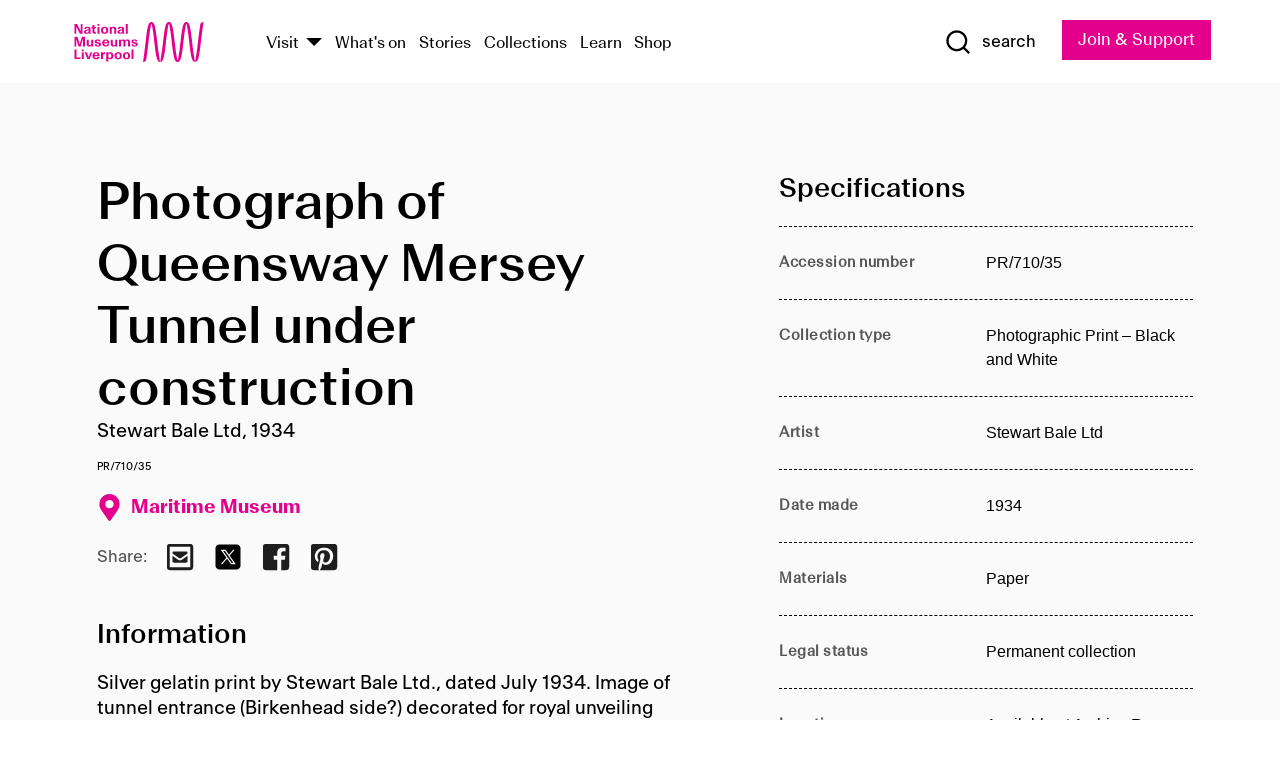

--- FILE ---
content_type: text/html; charset=utf-8
request_url: https://www.liverpoolmuseums.org.uk/artifact/photograph-of-queensway-mersey-tunnel-under-construction-34
body_size: 4880
content:
<!DOCTYPE html><html><head><meta charSet="utf-8"/><meta name="viewport" content="width=device-width"/><title>Photograph of Queensway Mersey Tunnel under construction | National Museums Liverpool</title><meta name="title" content="Photograph of Queensway Mersey Tunnel under construction | National Museums Liverpool"/><meta name="description" content="Silver gelatin print by Stewart Bale Ltd., dated July 1934. Image of tunnel entrance (Birkenhead side?) decorated for royal unveiling ceremony."/><meta name="url" content="https://www.liverpoolmuseums.org.uk/artifact/photograph-of-queensway-mersey-tunnel-under-construction-34"/><meta property="og:site_name" content="National Museums Liverpool"/><meta property="og:type" content="Artifact"/><meta property="og:url" content="https://www.liverpoolmuseums.org.uk/artifact/photograph-of-queensway-mersey-tunnel-under-construction-34"/><meta property="og:title" content="Photograph of Queensway Mersey Tunnel under construction"/><meta property="og:description" content="Silver gelatin print by Stewart Bale Ltd., dated July 1934. Image of tunnel entrance (Birkenhead side?) decorated for royal unveiling ceremony."/><meta name="twitter:card" content="summary"/><meta name="twitter:title" content="Photograph of Queensway Mersey Tunnel under construction"/><meta name="twitter:site" content="@NML_Muse"/><meta name="twitter:description" content="Silver gelatin print by Stewart Bale Ltd., dated July 1934. Image of tunnel entrance (Birkenhead side?) decorated for royal unveiling ceremony."/><meta name="twitter:url" content="https://content.liverpoolmuseums.org.uk/artifact/photograph-of-queensway-mersey-tunnel-under-construction-34"/><meta property="og:image" content="https://www.liverpoolmuseums.org.uk/static/media/nml-rhodamine-large.jpg"/><meta property="twitter:image" content="https://www.liverpoolmuseums.org.uk/static/media/nml-rhodamine-square.jpg"/><meta name="next-head-count" content="18"/><script src="https://code.jquery.com/jquery-3.5.1.min.js" integrity="sha256-9/aliU8dGd2tb6OSsuzixeV4y/faTqgFtohetphbbj0=" crossorigin="anonymous"></script><script>
              (function(h,o,t,j,a,r){
              h.hj=h.hj||function(){(h.hj.q=h.hj.q||[]).push(arguments)};
              h._hjSettings={hjid:3219582,hjsv:6};
              a=o.getElementsByTagName('head')[0];
              r=o.createElement('script');r.async=1;
              r.src=t+h._hjSettings.hjid+j+h._hjSettings.hjsv;
              a.appendChild(r);
              })(window,document,'https://static.hotjar.com/c/hotjar-','.js?sv=');</script><meta charSet="utf-8"/><link rel="shortcut icon" type="image/x-icon" href="/static/media/favicon.ico"/><script defer="" src="/static/polyfills/svgxuse.min.js"></script><script defer="" src="/static/polyfills/unorm.js"></script><script type="text/javascript">
              _linkedin_partner_id = "6740986";
              window._linkedin_data_partner_ids = window._linkedin_data_partner_ids || [];
              window._linkedin_data_partner_ids.push(_linkedin_partner_id);
            </script><script type="text/javascript">
              (function(l) {
                if (!l) {
                  window.lintrk = function(a, b) { window.lintrk.q.push([a, b]) };
                  window.lintrk.q = [];
                }
                var s = document.getElementsByTagName("script")[0];
                var b = document.createElement("script");
                b.type = "text/javascript";
                b.async = true;
                b.src = "https://snap.licdn.com/li.lms-analytics/insight.min.js";
                s.parentNode.insertBefore(b, s);
              })(window.lintrk);
            </script><noscript><img height="1" width="1" style="display:none" alt="" src="https://px.ads.linkedin.com/collect/?pid=6740986&amp;fmt=gif"/></noscript><link rel="preload" href="/_next/static/css/69a650e1c8d9085a.css" as="style"/><link rel="stylesheet" href="/_next/static/css/69a650e1c8d9085a.css" data-n-g=""/><noscript data-n-css=""></noscript><script defer="" nomodule="" src="/_next/static/chunks/polyfills-c67a75d1b6f99dc8.js"></script><script src="/_next/static/chunks/webpack-d1c608b21d57c472.js" defer=""></script><script src="/_next/static/chunks/framework-d5719ebbbcec5741.js" defer=""></script><script src="/_next/static/chunks/main-c52fcc867bd80df0.js" defer=""></script><script src="/_next/static/chunks/pages/_app-7f8f327192b1f6d2.js" defer=""></script><script src="/_next/static/chunks/75fc9c18-40134325ca6388e2.js" defer=""></script><script src="/_next/static/chunks/2c796e83-7ab690b33a6e2cb9.js" defer=""></script><script src="/_next/static/chunks/26770aaf-e5f75a4589951ba5.js" defer=""></script><script src="/_next/static/chunks/3b9d1622-cb3530196cc04533.js" defer=""></script><script src="/_next/static/chunks/743-6d2ab5d15195f4e7.js" defer=""></script><script src="/_next/static/chunks/853-e7cd37543176a7fa.js" defer=""></script><script src="/_next/static/chunks/278-d902f176211b92d6.js" defer=""></script><script src="/_next/static/chunks/666-3027421fdb5bb7ce.js" defer=""></script><script src="/_next/static/chunks/253-6ee1b430ae4cf66d.js" defer=""></script><script src="/_next/static/chunks/794-f3cae7ad91cb5d07.js" defer=""></script><script src="/_next/static/chunks/2-0d3590ccee6ee82f.js" defer=""></script><script src="/_next/static/chunks/259-887a894390c5e056.js" defer=""></script><script src="/_next/static/chunks/563-79256bec02dde020.js" defer=""></script><script src="/_next/static/chunks/153-4abe4a3e6b4be9e9.js" defer=""></script><script src="/_next/static/chunks/493-b61572e3b7ce598d.js" defer=""></script><script src="/_next/static/chunks/pages/drupal-2abfd4e1db51d38e.js" defer=""></script><script src="/_next/static/ASqhmMd104crkElboZQNn/_buildManifest.js" defer=""></script><script src="/_next/static/ASqhmMd104crkElboZQNn/_ssgManifest.js" defer=""></script><style id="__jsx-897211111">a.jsx-897211111{font-size:1.6rem;}</style><style id="__jsx-2139125512">.button--mailchimp-submit.jsx-2139125512{white-space:nowrap;}</style><style id="__jsx-4154269630">.page-transition-enter{opacity:0;-webkit-transform:translate3d(0,5px,0);-ms-transform:translate3d(0,5px,0);transform:translate3d(0,5px,0);}.page-transition-enter-active{opacity:1;-webkit-transform:translate3d(0,0,0);-ms-transform:translate3d(0,0,0);transform:translate3d(0,0,0);-webkit-transition:opacity 200ms,-webkit-transform 200ms;-webkit-transition:opacity 200ms,transform 200ms;transition:opacity 200ms,transform 200ms;}.page-transition-exit{opacity:1;}.page-transition-exit-active{opacity:0;-webkit-transition:opacity 200ms;transition:opacity 200ms;}</style></head><body><noscript><iframe title="GTM" src="https://www.googletagmanager.com/ns.html?id=GTM-TH4M7B" height="0" width="0" style="display:none;visibility:hidden"></iframe></noscript><div id="__next"><div id="all" class="jsx-4154269630"><header class="section header header--primary" role="banner"><div class="u--in u--lane"><div class="columns is-mobile is-vcentered"><div class="column is-narrow is-hidden-desktop"><button type="button" aria-controls="navi" class="burger burger--squeeze" aria-label="toggle site navigation" aria-expanded="false" data-behaviour="toggle-visibility"><div class="burger__lines" aria-hidden="true"></div><span class="visuallyhidden">toggle site navigation</span></button></div><div class="column is-narrow"><a class="nml-logo" href="/"><span class="nml-logo__small"><img src="/static/images/logos/nml-rhodamine-large.svg" alt="National Museums Liverpool - Homepage"/></span><span class="nml-logo__text vh">National Museums Liverpool</span></a></div><div class="column"><div id="navi" class=""><div class="columns is-gapless is-desktop is-vcentered"><div class="column"><nav id="nav--primary" class="nav nav--primary nav--cms" role="navigation" itemscope="" itemType="https://schema.org/SiteNavigationElement" aria-label="Primary navigation"><h2 class="">Main menu</h2><ul class="menu"><li class="menu__item menu__item--parent
            
            "><a href="/visit">Visit</a><button type="button" aria-controls="subnav" aria-haspopup="true" aria-expanded="false" aria-label="Show Venues" class="toggle toggle--arrow" data-behaviour="toggle-visibility"><span class="visuallyhidden">show venues</span></button><div class="menu__subnav search--hide" id="subnav" aria-hidden="true"><div class="u--lane"><div class="venues venues--text"><a class="venue logo" aria-label="Museum of Liverpool" href="/museum-of-liverpool">Museum of Liverpool</a><a class="venue logo" aria-label="World Museum" href="/world-museum">World Museum</a><a class="venue logo" aria-label="International Slavery Museum" href="/international-slavery-museum">International Slavery Museum</a><a class="venue logo" aria-label="Maritime Museum" href="/maritime-museum">Maritime Museum</a><a class="venue logo" aria-label="Walker Art Gallery" href="/walker-art-gallery">Walker Art Gallery</a><a class="venue logo" aria-label="Sudley House" href="/sudley-house">Sudley House</a><a class="venue logo" aria-label="Lady Lever Art Gallery" href="/lady-lever-art-gallery">Lady Lever Art Gallery</a></div></div></div></li><li class="menu__item "><a href="/whatson">What&#x27;s on</a></li><li class="menu__item "><a href="/stories">Stories</a></li><li class="menu__item "><a href="/collections">Collections</a></li><li class="menu__item "><a href="/learn/schools-home">Learn</a></li><li class="menu__item"><a href="https://national-museums-liverpool.myshopify.com">Shop</a></li></ul></nav></div><div class="column is-narrow is-hidden-touch"><button type="button" aria-controls="search" aria-expanded="false" aria-label="Show Search" class="show-search-toggle toggle" data-behaviour="toggle-visibility"><span class="toggle__icon"><svg xmlns="http://www.w3.org/2000/svg" xmlns:xlink="http://www.w3.org/1999/xlink" class="svg svg--icon" aria-hidden="true" focusable="false"><use xlink:href="/static/images/sprite.svg#glyph-search"></use></svg></span><span class="toggle__text"><span class="visuallyhidden">toggle</span>search</span></button></div></div></div></div><div class="column is-narrow"><a type="button" class="jsx-897211111 button button--special " href="/join-and-support"><span class="jsx-897211111 button__label">Join &amp; Support</span><span class="jsx-897211111 button__triangle"></span></a></div></div></div></header><main class="jsx-4154269630"><div class="page-transition-enter"><section class="section section--artifact section--alt"><div class="u--in u--lane"><div class="section__body"><div class="columns is-variable is-7 is-desktop"><div class="column"><section class="section section--alt"><div class="u--in u--lane"><div><h1 class="h--1">Photograph of Queensway Mersey Tunnel under construction</h1><div class="placard__info"></div><div class="placard__uuid">PR/710/35</div><div></div><div class="placard__info placard__info--share"></div></div><h3 class="artifact__section-header">Information</h3><div class="cms"><div class="section__intro" style="white-space:pre-wrap">Silver gelatin print by Stewart Bale Ltd., dated July 1934. Image of tunnel entrance (Birkenhead side?) decorated for royal unveiling ceremony.</div></div></div></section></div><div class="column is-5-desktop"><div class="artifact__accordion u--in u--lane"></div></div></div></div></div></section></div></main><footer><section class="section section--venues"><div class="u--in u--lane"><div class="venues "><a class="venue logo" aria-label="Museum of Liverpool" href="/museum-of-liverpool"><svg xmlns="http://www.w3.org/2000/svg" xmlns:xlink="http://www.w3.org/1999/xlink" class="svg svg--icon" aria-hidden="true" focusable="false"><use xlink:href="/static/images/sprite.svg#glyph-venue-ml--v"></use></svg></a><a class="venue logo" aria-label="World Museum" href="/world-museum"><svg xmlns="http://www.w3.org/2000/svg" xmlns:xlink="http://www.w3.org/1999/xlink" class="svg svg--icon" aria-hidden="true" focusable="false"><use xlink:href="/static/images/sprite.svg#glyph-venue-wm--v"></use></svg></a><a class="venue logo" aria-label="International Slavery Museum" href="/international-slavery-museum"><svg xmlns="http://www.w3.org/2000/svg" xmlns:xlink="http://www.w3.org/1999/xlink" class="svg svg--icon" aria-hidden="true" focusable="false"><use xlink:href="/static/images/sprite.svg#glyph-venue-is--v"></use></svg></a><a class="venue logo" aria-label="Maritime Museum" href="/maritime-museum"><svg xmlns="http://www.w3.org/2000/svg" xmlns:xlink="http://www.w3.org/1999/xlink" class="svg svg--icon" aria-hidden="true" focusable="false"><use xlink:href="/static/images/sprite.svg#glyph-venue-mm--v"></use></svg></a><a class="venue logo" aria-label="Walker Art Gallery" href="/walker-art-gallery"><svg xmlns="http://www.w3.org/2000/svg" xmlns:xlink="http://www.w3.org/1999/xlink" class="svg svg--icon" aria-hidden="true" focusable="false"><use xlink:href="/static/images/sprite.svg#glyph-venue-wa--v"></use></svg></a><a class="venue logo" aria-label="Sudley House" href="/sudley-house"><svg xmlns="http://www.w3.org/2000/svg" xmlns:xlink="http://www.w3.org/1999/xlink" class="svg svg--icon" aria-hidden="true" focusable="false"><use xlink:href="/static/images/sprite.svg#glyph-venue-sh--v"></use></svg></a><a class="venue logo" aria-label="Lady Lever Art Gallery" href="/lady-lever-art-gallery"><svg xmlns="http://www.w3.org/2000/svg" xmlns:xlink="http://www.w3.org/1999/xlink" class="svg svg--icon" aria-hidden="true" focusable="false"><use xlink:href="/static/images/sprite.svg#glyph-venue-ll--v"></use></svg></a></div></div></section><section class="section section--bigfoot"><div class="u--in u--lane"><div class="bigfoot"><div class="columns is-mobile is-multiline"><div class="column is-half-touch"><span class="bigfoot__heading">About</span></div><div class="column is-half-touch"><span class="bigfoot__heading">Support</span></div><div class="column is-half-touch"><span class="bigfoot__heading">Resource</span></div><div class="column is-half-touch"><span class="bigfoot__heading">Venue hire</span></div><div class="column is-4-desktop is-full-touch"><span class="bigfoot__heading">Stay in touch</span><p>Receive news about National Museums Liverpool, exhibitions, events and more.</p><fieldset class="jsx-2139125512"><legend aria-hidden="true" class="jsx-2139125512 visuallyhidden">Email Signup</legend><div class="jsx-2139125512 email-input"><label for="email-signup" class="jsx-2139125512 visuallyhidden">Email Address</label><a href="/sign-up" class="jsx-2139125512"><button type="submit" class="jsx-2139125512 button button--solid button--mailchimp-submit">Sign up</button></a></div></fieldset></div></div><div class="bigfoot__social"><div class="social-channels"><div class="columns is-centered"><div class="column is-narrow"><a href="https://www.youtube.com/user/NMLWebTeam" class="channel channel--youtube"><span class="channel__icon"><svg xmlns="http://www.w3.org/2000/svg" xmlns:xlink="http://www.w3.org/1999/xlink" class="svg svg--icon" aria-hidden="true" focusable="false"><use xlink:href="/static/images/sprite.svg#glyph-youtube"></use></svg></span><span class="channel__name">Subscribe to our YouTube Channel</span></a></div></div></div></div></div></div></section><section class="section section--colophon"><div class="u--in u--lane"><div class="colophon"><div class="columns is-mobile"><div class="column has-text-centered-touch"><p>© <!-- -->2026<!-- --> National Museums Liverpool. All rights reserved.</p></div><div class="column has-text-centered-touch is-narrow"><ul class="foot_links"><li><a href="/privacy">Privacy</a></li><li><a href="/modern-slavery-statement">Modern Slavery Statement</a></li><li><a href="/cookies">Cookies</a></li><li><a href="/accessibility">Accessibility Statement</a></li></ul></div></div></div></div></section></footer><button type="button" id="back-to-top" class="" aria-label="Back to top"><svg xmlns="http://www.w3.org/2000/svg" xmlns:xlink="http://www.w3.org/1999/xlink" class="svg svg--icon" aria-hidden="true" focusable="false"><use xlink:href="/static/images/sprite.svg#glyph-arrow-up"></use></svg></button></div></div><script id="__NEXT_DATA__" type="application/json">{"props":{"pageProps":{"data":{"type":"node--artifact","id":"94c6b6b7-ea21-45eb-a4ba-ed742377dfb2","links":{"self":{"href":"https://content.liverpoolmuseums.org.uk/jsonapi/node/artifact/94c6b6b7-ea21-45eb-a4ba-ed742377dfb2?resourceVersion=id%3A135020"},"working-copy":{"href":"https://content.liverpoolmuseums.org.uk/jsonapi/node/artifact/94c6b6b7-ea21-45eb-a4ba-ed742377dfb2?resourceVersion=rel%3Aworking-copy"}},"attributes":{"drupal_internal__nid":107616,"drupal_internal__vid":135020,"langcode":"en","revision_timestamp":"2023-02-27T00:26:23+00:00","status":true,"title":"Photograph of Queensway Mersey Tunnel under construction","created":"2023-02-27T00:26:23+00:00","changed":"2025-10-19T02:05:27+00:00","promote":true,"sticky":false,"default_langcode":true,"revision_translation_affected":true,"moderation_state":null,"metatag":null,"metatag_normalized":[{"tag":"meta","attributes":{"name":"title","content":"Photograph of Queensway Mersey Tunnel under construction | National Museums Liverpool"}},{"tag":"meta","attributes":{"name":"description","content":"Silver gelatin print by Stewart Bale Ltd., dated July 1934. Image of tunnel entrance (Birkenhead side?) decorated for royal unveiling ceremony."}},{"tag":"link","attributes":{"rel":"canonical","href":"https://www.liverpoolmuseums.org.uk/artifact/photograph-of-queensway-mersey-tunnel-under-construction-34"}},{"tag":"meta","attributes":{"property":"og:site_name","content":"National Museums Liverpool"}},{"tag":"meta","attributes":{"property":"og:type","content":"Artifact"}},{"tag":"meta","attributes":{"property":"og:url","content":"https://www.liverpoolmuseums.org.uk/artifact/photograph-of-queensway-mersey-tunnel-under-construction-34"}},{"tag":"meta","attributes":{"property":"og:title","content":"Photograph of Queensway Mersey Tunnel under construction"}},{"tag":"meta","attributes":{"property":"og:description","content":"Silver gelatin print by Stewart Bale Ltd., dated July 1934. Image of tunnel entrance (Birkenhead side?) decorated for royal unveiling ceremony."}},{"tag":"meta","attributes":{"name":"twitter:card","content":"summary"}},{"tag":"meta","attributes":{"name":"twitter:title","content":"Photograph of Queensway Mersey Tunnel under construction"}},{"tag":"meta","attributes":{"name":"twitter:site","content":"@NML_Muse"}},{"tag":"meta","attributes":{"name":"twitter:description","content":"Silver gelatin print by Stewart Bale Ltd., dated July 1934. Image of tunnel entrance (Birkenhead side?) decorated for royal unveiling ceremony."}},{"tag":"meta","attributes":{"name":"twitter:url","content":"https://content.liverpoolmuseums.org.uk/artifact/photograph-of-queensway-mersey-tunnel-under-construction-34"}}],"path":{"alias":"/artifact/photograph-of-queensway-mersey-tunnel-under-construction-34","pid":7448493,"langcode":"en"},"publish_on":null,"unpublish_on":null,"publish_state":null,"unpublish_state":null,"field_collector":null,"field_credit_line":null,"field_culture":null,"field_datecollected":null,"field_date_collected":"1934","field_description":"Silver gelatin print by Stewart Bale Ltd., dated July 1934. Image of tunnel entrance (Birkenhead side?) decorated for royal unveiling ceremony.","field_display_on":null,"field_inscription":null,"field_itemname":"Photographic Print – Black and White","field_legal_status":"PERMANENT COLLECTION","field_locationname":"Available at Archive Reserve Store (by appointment)","field_maker":"Stewart Bale Ltd","field_materials":"Paper","field_measurements":null,"field_meta_tags":null,"field_mimsy_id":"756994","field_note":null,"field_number":"PR/710/35","field_on_display":true,"field_other_numbers":["Accession Number: MOL.2015.73"],"field_other_people":[],"field_other_places":[],"field_placecollected":null,"field_placemade":null,"field_provenance":[],"field_publications":[],"field_related_events":[],"field_venue_code":"mm","field_whole_part":"ITEM"},"relationships":{"node_type":{"data":{"type":"node_type--node_type","id":"56adde85-2bce-4168-95b9-5c731d7a0706","meta":{"drupal_internal__target_id":"artifact"}},"links":{"related":{"href":"https://content.liverpoolmuseums.org.uk/jsonapi/node/artifact/94c6b6b7-ea21-45eb-a4ba-ed742377dfb2/node_type?resourceVersion=id%3A135020"},"self":{"href":"https://content.liverpoolmuseums.org.uk/jsonapi/node/artifact/94c6b6b7-ea21-45eb-a4ba-ed742377dfb2/relationships/node_type?resourceVersion=id%3A135020"}}},"revision_uid":{"data":{"type":"user--user","id":"05537a0d-b2f4-450a-b177-04d1cce7cc84","meta":{"drupal_internal__target_id":1}},"links":{"related":{"href":"https://content.liverpoolmuseums.org.uk/jsonapi/node/artifact/94c6b6b7-ea21-45eb-a4ba-ed742377dfb2/revision_uid?resourceVersion=id%3A135020"},"self":{"href":"https://content.liverpoolmuseums.org.uk/jsonapi/node/artifact/94c6b6b7-ea21-45eb-a4ba-ed742377dfb2/relationships/revision_uid?resourceVersion=id%3A135020"}}},"uid":{"data":{"type":"user--user","id":"05537a0d-b2f4-450a-b177-04d1cce7cc84","meta":{"drupal_internal__target_id":1}},"links":{"related":{"href":"https://content.liverpoolmuseums.org.uk/jsonapi/node/artifact/94c6b6b7-ea21-45eb-a4ba-ed742377dfb2/uid?resourceVersion=id%3A135020"},"self":{"href":"https://content.liverpoolmuseums.org.uk/jsonapi/node/artifact/94c6b6b7-ea21-45eb-a4ba-ed742377dfb2/relationships/uid?resourceVersion=id%3A135020"}}},"field_add_paragraph":{"data":[],"links":{"related":{"href":"https://content.liverpoolmuseums.org.uk/jsonapi/node/artifact/94c6b6b7-ea21-45eb-a4ba-ed742377dfb2/field_add_paragraph?resourceVersion=id%3A135020"},"self":{"href":"https://content.liverpoolmuseums.org.uk/jsonapi/node/artifact/94c6b6b7-ea21-45eb-a4ba-ed742377dfb2/relationships/field_add_paragraph?resourceVersion=id%3A135020"}}},"field_collections":{"data":[{"type":"node--collection","id":"25e7f19e-d684-465b-8147-80d644c06197","meta":{"drupal_internal__target_id":49506}}],"links":{"related":{"href":"https://content.liverpoolmuseums.org.uk/jsonapi/node/artifact/94c6b6b7-ea21-45eb-a4ba-ed742377dfb2/field_collections?resourceVersion=id%3A135020"},"self":{"href":"https://content.liverpoolmuseums.org.uk/jsonapi/node/artifact/94c6b6b7-ea21-45eb-a4ba-ed742377dfb2/relationships/field_collections?resourceVersion=id%3A135020"}}},"field_curated_by":{"data":null,"links":{"related":{"href":"https://content.liverpoolmuseums.org.uk/jsonapi/node/artifact/94c6b6b7-ea21-45eb-a4ba-ed742377dfb2/field_curated_by?resourceVersion=id%3A135020"},"self":{"href":"https://content.liverpoolmuseums.org.uk/jsonapi/node/artifact/94c6b6b7-ea21-45eb-a4ba-ed742377dfb2/relationships/field_curated_by?resourceVersion=id%3A135020"}}},"field_image_object":{"data":[],"links":{"related":{"href":"https://content.liverpoolmuseums.org.uk/jsonapi/node/artifact/94c6b6b7-ea21-45eb-a4ba-ed742377dfb2/field_image_object?resourceVersion=id%3A135020"},"self":{"href":"https://content.liverpoolmuseums.org.uk/jsonapi/node/artifact/94c6b6b7-ea21-45eb-a4ba-ed742377dfb2/relationships/field_image_object?resourceVersion=id%3A135020"}}},"field_interest_categories":{"data":[],"links":{"related":{"href":"https://content.liverpoolmuseums.org.uk/jsonapi/node/artifact/94c6b6b7-ea21-45eb-a4ba-ed742377dfb2/field_interest_categories?resourceVersion=id%3A135020"},"self":{"href":"https://content.liverpoolmuseums.org.uk/jsonapi/node/artifact/94c6b6b7-ea21-45eb-a4ba-ed742377dfb2/relationships/field_interest_categories?resourceVersion=id%3A135020"}}},"field_themes":{"data":[],"links":{"related":{"href":"https://content.liverpoolmuseums.org.uk/jsonapi/node/artifact/94c6b6b7-ea21-45eb-a4ba-ed742377dfb2/field_themes?resourceVersion=id%3A135020"},"self":{"href":"https://content.liverpoolmuseums.org.uk/jsonapi/node/artifact/94c6b6b7-ea21-45eb-a4ba-ed742377dfb2/relationships/field_themes?resourceVersion=id%3A135020"}}},"field_venue":{"data":{"type":"node--venue","id":"570b9ddd-7525-496c-8a04-aa462b5231ea","meta":{"drupal_internal__target_id":12}},"links":{"related":{"href":"https://content.liverpoolmuseums.org.uk/jsonapi/node/artifact/94c6b6b7-ea21-45eb-a4ba-ed742377dfb2/field_venue?resourceVersion=id%3A135020"},"self":{"href":"https://content.liverpoolmuseums.org.uk/jsonapi/node/artifact/94c6b6b7-ea21-45eb-a4ba-ed742377dfb2/relationships/field_venue?resourceVersion=id%3A135020"}}}}},"relationships":{"node_type":{"data":{"type":"node_type--node_type","id":"56adde85-2bce-4168-95b9-5c731d7a0706","meta":{"drupal_internal__target_id":"artifact"}},"links":{"related":{"href":"https://content.liverpoolmuseums.org.uk/jsonapi/node/artifact/94c6b6b7-ea21-45eb-a4ba-ed742377dfb2/node_type?resourceVersion=id%3A135020"},"self":{"href":"https://content.liverpoolmuseums.org.uk/jsonapi/node/artifact/94c6b6b7-ea21-45eb-a4ba-ed742377dfb2/relationships/node_type?resourceVersion=id%3A135020"}}},"revision_uid":{"data":{"type":"user--user","id":"05537a0d-b2f4-450a-b177-04d1cce7cc84","meta":{"drupal_internal__target_id":1}},"links":{"related":{"href":"https://content.liverpoolmuseums.org.uk/jsonapi/node/artifact/94c6b6b7-ea21-45eb-a4ba-ed742377dfb2/revision_uid?resourceVersion=id%3A135020"},"self":{"href":"https://content.liverpoolmuseums.org.uk/jsonapi/node/artifact/94c6b6b7-ea21-45eb-a4ba-ed742377dfb2/relationships/revision_uid?resourceVersion=id%3A135020"}}},"uid":{"data":{"type":"user--user","id":"05537a0d-b2f4-450a-b177-04d1cce7cc84","meta":{"drupal_internal__target_id":1}},"links":{"related":{"href":"https://content.liverpoolmuseums.org.uk/jsonapi/node/artifact/94c6b6b7-ea21-45eb-a4ba-ed742377dfb2/uid?resourceVersion=id%3A135020"},"self":{"href":"https://content.liverpoolmuseums.org.uk/jsonapi/node/artifact/94c6b6b7-ea21-45eb-a4ba-ed742377dfb2/relationships/uid?resourceVersion=id%3A135020"}}},"field_add_paragraph":{"data":[],"links":{"related":{"href":"https://content.liverpoolmuseums.org.uk/jsonapi/node/artifact/94c6b6b7-ea21-45eb-a4ba-ed742377dfb2/field_add_paragraph?resourceVersion=id%3A135020"},"self":{"href":"https://content.liverpoolmuseums.org.uk/jsonapi/node/artifact/94c6b6b7-ea21-45eb-a4ba-ed742377dfb2/relationships/field_add_paragraph?resourceVersion=id%3A135020"}}},"field_collections":{"data":[{"type":"node--collection","id":"25e7f19e-d684-465b-8147-80d644c06197","meta":{"drupal_internal__target_id":49506}}],"links":{"related":{"href":"https://content.liverpoolmuseums.org.uk/jsonapi/node/artifact/94c6b6b7-ea21-45eb-a4ba-ed742377dfb2/field_collections?resourceVersion=id%3A135020"},"self":{"href":"https://content.liverpoolmuseums.org.uk/jsonapi/node/artifact/94c6b6b7-ea21-45eb-a4ba-ed742377dfb2/relationships/field_collections?resourceVersion=id%3A135020"}}},"field_curated_by":{"data":null,"links":{"related":{"href":"https://content.liverpoolmuseums.org.uk/jsonapi/node/artifact/94c6b6b7-ea21-45eb-a4ba-ed742377dfb2/field_curated_by?resourceVersion=id%3A135020"},"self":{"href":"https://content.liverpoolmuseums.org.uk/jsonapi/node/artifact/94c6b6b7-ea21-45eb-a4ba-ed742377dfb2/relationships/field_curated_by?resourceVersion=id%3A135020"}}},"field_image_object":{"data":[],"links":{"related":{"href":"https://content.liverpoolmuseums.org.uk/jsonapi/node/artifact/94c6b6b7-ea21-45eb-a4ba-ed742377dfb2/field_image_object?resourceVersion=id%3A135020"},"self":{"href":"https://content.liverpoolmuseums.org.uk/jsonapi/node/artifact/94c6b6b7-ea21-45eb-a4ba-ed742377dfb2/relationships/field_image_object?resourceVersion=id%3A135020"}}},"field_interest_categories":{"data":[],"links":{"related":{"href":"https://content.liverpoolmuseums.org.uk/jsonapi/node/artifact/94c6b6b7-ea21-45eb-a4ba-ed742377dfb2/field_interest_categories?resourceVersion=id%3A135020"},"self":{"href":"https://content.liverpoolmuseums.org.uk/jsonapi/node/artifact/94c6b6b7-ea21-45eb-a4ba-ed742377dfb2/relationships/field_interest_categories?resourceVersion=id%3A135020"}}},"field_themes":{"data":[],"links":{"related":{"href":"https://content.liverpoolmuseums.org.uk/jsonapi/node/artifact/94c6b6b7-ea21-45eb-a4ba-ed742377dfb2/field_themes?resourceVersion=id%3A135020"},"self":{"href":"https://content.liverpoolmuseums.org.uk/jsonapi/node/artifact/94c6b6b7-ea21-45eb-a4ba-ed742377dfb2/relationships/field_themes?resourceVersion=id%3A135020"}}},"field_venue":{"data":{"type":"node--venue","id":"570b9ddd-7525-496c-8a04-aa462b5231ea","meta":{"drupal_internal__target_id":12}},"links":{"related":{"href":"https://content.liverpoolmuseums.org.uk/jsonapi/node/artifact/94c6b6b7-ea21-45eb-a4ba-ed742377dfb2/field_venue?resourceVersion=id%3A135020"},"self":{"href":"https://content.liverpoolmuseums.org.uk/jsonapi/node/artifact/94c6b6b7-ea21-45eb-a4ba-ed742377dfb2/relationships/field_venue?resourceVersion=id%3A135020"}}}},"venueRef":"570b9ddd-7525-496c-8a04-aa462b5231ea","paragraphs":[],"metatags":[{"content":"Photograph of Queensway Mersey Tunnel under construction | National Museums Liverpool","name":"title"},{"content":"Silver gelatin print by Stewart Bale Ltd., dated July 1934. Image of tunnel entrance (Birkenhead side?) decorated for royal unveiling ceremony.","name":"description"},{"name":"url","content":"https://www.liverpoolmuseums.org.uk/artifact/photograph-of-queensway-mersey-tunnel-under-construction-34"},{"content":"National Museums Liverpool","property":"og:site_name"},{"content":"Artifact","property":"og:type"},{"content":"https://www.liverpoolmuseums.org.uk/artifact/photograph-of-queensway-mersey-tunnel-under-construction-34","property":"og:url"},{"content":"Photograph of Queensway Mersey Tunnel under construction","property":"og:title"},{"content":"Silver gelatin print by Stewart Bale Ltd., dated July 1934. Image of tunnel entrance (Birkenhead side?) decorated for royal unveiling ceremony.","property":"og:description"},{"content":"summary","name":"twitter:card"},{"content":"Photograph of Queensway Mersey Tunnel under construction","name":"twitter:title"},{"content":"@NML_Muse","name":"twitter:site"},{"content":"Silver gelatin print by Stewart Bale Ltd., dated July 1934. Image of tunnel entrance (Birkenhead side?) decorated for royal unveiling ceremony.","name":"twitter:description"},{"content":"https://content.liverpoolmuseums.org.uk/artifact/photograph-of-queensway-mersey-tunnel-under-construction-34","name":"twitter:url"}]}},"page":"/drupal","query":{"reqPath":"/artifact/photograph-of-queensway-mersey-tunnel-under-construction-34","nodeType":"node--artifact"},"buildId":"ASqhmMd104crkElboZQNn","isFallback":false,"customServer":true,"gip":true,"appGip":true,"scriptLoader":[]}</script></body></html>